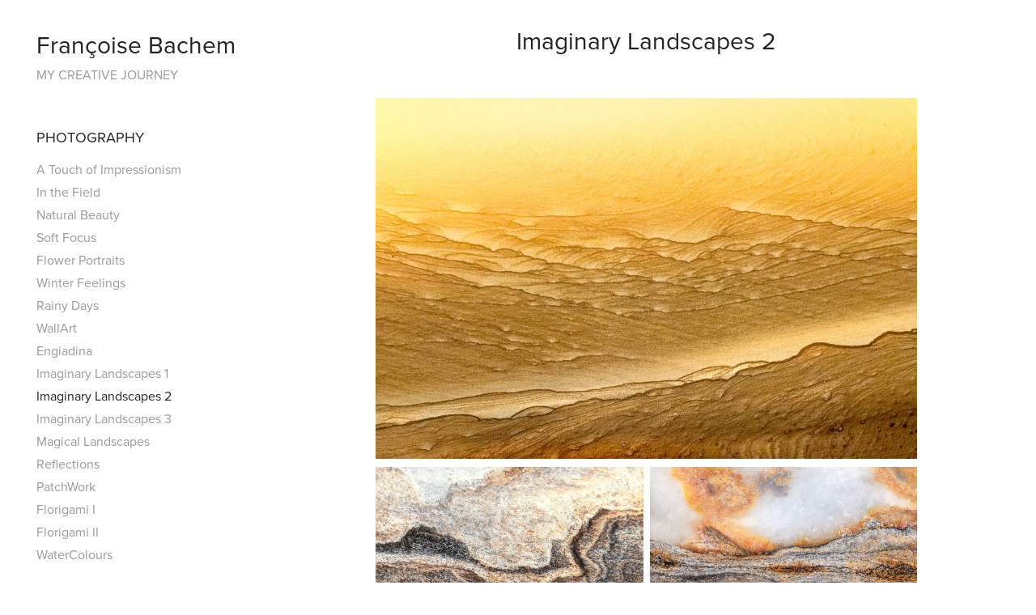

--- FILE ---
content_type: text/html; charset=utf-8
request_url: https://francoisebachem.ch/imaginary-landscapes-2
body_size: 7954
content:
<!DOCTYPE HTML>
<html lang="en-US">
<head>
  <meta charset="UTF-8" />
  <meta name="viewport" content="width=device-width, initial-scale=1" />
      <meta name="twitter:card"  content="summary_large_image" />
      <meta name="twitter:site"  content="@AdobePortfolio" />
      <meta  property="og:title" content="Françoise Bachem - Imaginary Landscapes 2" />
      <meta  property="og:image" content="https://cdn.myportfolio.com/d058526b8351ecac229daf3c0edb2137/23d29647-28ce-4816-8d98-b94927f57069_car_1x1.jpg?h=ed53aadb3e50fde43f3bb82da986f900" />
        <link rel="icon" href="https://cdn.myportfolio.com/d058526b8351ecac229daf3c0edb2137/a155f1a2-dcde-45d2-a25b-cfd815c29481_carw_1x1x32.jpg?h=bd25c30be5f66cd3688c4b82d71b4775" />
        <link rel="apple-touch-icon" href="https://cdn.myportfolio.com/d058526b8351ecac229daf3c0edb2137/eb3e77c4-e205-42e1-8e3a-6ca92a02e3b0_carw_1x1x180.jpg?h=69b1a2596f6d0478f6f69b8a13d2df42" />
      <link rel="stylesheet" href="/dist/css/main.css" type="text/css" />
      <link rel="stylesheet" href="https://cdn.myportfolio.com/d058526b8351ecac229daf3c0edb2137/e27a861f51c0dbf2fe4dbe401325204e1766944525.css?h=cdf5b72bdf5e71a1e83ecc35e7963962" type="text/css" />
    <link rel="canonical" href="https://francoisebachem.ch/imaginary-landscapes-2" />
      <title>Françoise Bachem - Imaginary Landscapes 2</title>
    <script type="text/javascript" src="//use.typekit.net/ik/Khjh9JCNV5IJZaLRdr_EsK0jd8gfyK1zNtwHm55S5cIfec9JGLGmIKvDFQqawQFLZAjh5QMUZcbkZR9hwewhFR93wRMXjRyKZAjXF2JtF2MXw2SXFAJkwyGMJ6shjaFlH6qJtKGbMg62JMI7fbKzMsMMeMb6MPG4fJCgIMMjgkMgqMY1TpYfg6.js?cb=35f77bfb8b50944859ea3d3804e7194e7a3173fb" async onload="
    try {
      window.Typekit.load();
    } catch (e) {
      console.warn('Typekit not loaded.');
    }
    "></script>
</head>
  <body class="transition-enabled">  <div class='page-background-video page-background-video-with-panel'>
  </div>
  <div class="js-responsive-nav">
    <div class="responsive-nav">
      <div class="close-responsive-click-area js-close-responsive-nav">
        <div class="close-responsive-button"></div>
      </div>
          <nav data-hover-hint="nav">
      <div class="page-title">
        <a href="/a-photographic-journey" >My creative Journey</a>
      </div>
              <ul class="group">
                  <li class="gallery-title"><a href="/projects"  >Photography</a></li>
            <li class="project-title"><a href="/creative-blurs"  >A Touch of Impressionism</a></li>
            <li class="project-title"><a href="/impressionist-photography"  >In the Field</a></li>
            <li class="project-title"><a href="/natural-beauty"  >Natural Beauty</a></li>
            <li class="project-title"><a href="/soft-focus"  >Soft Focus</a></li>
            <li class="project-title"><a href="/flower-portraits"  >Flower Portraits</a></li>
            <li class="project-title"><a href="/winterreise"  >Winter Feelings</a></li>
            <li class="project-title"><a href="/winterreise-ii"  >Rainy Days</a></li>
            <li class="project-title"><a href="/wallart"  >WallArt</a></li>
            <li class="project-title"><a href="/engiadina"  >Engiadina</a></li>
            <li class="project-title"><a href="/landscapes"  >Imaginary Landscapes 1</a></li>
            <li class="project-title"><a href="/imaginary-landscapes-2" class="active" >Imaginary Landscapes 2</a></li>
            <li class="project-title"><a href="/imaginary-landscapes-3"  >Imaginary Landscapes 3</a></li>
            <li class="project-title"><a href="/landscapes-ii"  >Magical Landscapes</a></li>
            <li class="project-title"><a href="/reflections"  >Reflections</a></li>
            <li class="project-title"><a href="/patchwork"  >PatchWork</a></li>
            <li class="project-title"><a href="/digital-origami-flowers"  >Florigami I</a></li>
            <li class="project-title"><a href="/digital-origami-flowers-ii"  >Florigami II</a></li>
            <li class="project-title"><a href="/watercolours"  >WaterColours</a></li>
              </ul>
      <div class="page-title">
        <a href="/contact-3" >Contact</a>
      </div>
      <div class="page-title">
        <a href="/bio" >About</a>
      </div>
          </nav>
    </div>
  </div>
  <div class="site-wrap cfix js-site-wrap">
    <div class="site-container">
      <div class="site-content e2e-site-content">
        <div class="sidebar-content">
          <header class="site-header">
              <div class="logo-wrap" data-hover-hint="logo">
                    <div class="logo e2e-site-logo-text logo-text  ">
    <a href="/projects" class="preserve-whitespace">Françoise Bachem</a>

</div>
              </div>
  <div class="hamburger-click-area js-hamburger">
    <div class="hamburger">
      <i></i>
      <i></i>
      <i></i>
    </div>
  </div>
          </header>
              <nav data-hover-hint="nav">
      <div class="page-title">
        <a href="/a-photographic-journey" >My creative Journey</a>
      </div>
              <ul class="group">
                  <li class="gallery-title"><a href="/projects"  >Photography</a></li>
            <li class="project-title"><a href="/creative-blurs"  >A Touch of Impressionism</a></li>
            <li class="project-title"><a href="/impressionist-photography"  >In the Field</a></li>
            <li class="project-title"><a href="/natural-beauty"  >Natural Beauty</a></li>
            <li class="project-title"><a href="/soft-focus"  >Soft Focus</a></li>
            <li class="project-title"><a href="/flower-portraits"  >Flower Portraits</a></li>
            <li class="project-title"><a href="/winterreise"  >Winter Feelings</a></li>
            <li class="project-title"><a href="/winterreise-ii"  >Rainy Days</a></li>
            <li class="project-title"><a href="/wallart"  >WallArt</a></li>
            <li class="project-title"><a href="/engiadina"  >Engiadina</a></li>
            <li class="project-title"><a href="/landscapes"  >Imaginary Landscapes 1</a></li>
            <li class="project-title"><a href="/imaginary-landscapes-2" class="active" >Imaginary Landscapes 2</a></li>
            <li class="project-title"><a href="/imaginary-landscapes-3"  >Imaginary Landscapes 3</a></li>
            <li class="project-title"><a href="/landscapes-ii"  >Magical Landscapes</a></li>
            <li class="project-title"><a href="/reflections"  >Reflections</a></li>
            <li class="project-title"><a href="/patchwork"  >PatchWork</a></li>
            <li class="project-title"><a href="/digital-origami-flowers"  >Florigami I</a></li>
            <li class="project-title"><a href="/digital-origami-flowers-ii"  >Florigami II</a></li>
            <li class="project-title"><a href="/watercolours"  >WaterColours</a></li>
              </ul>
      <div class="page-title">
        <a href="/contact-3" >Contact</a>
      </div>
      <div class="page-title">
        <a href="/bio" >About</a>
      </div>
              </nav>
        </div>
        <main>
  <div class="page-container" data-context="page.page.container" data-hover-hint="pageContainer">
    <section class="page standard-modules">
        <header class="page-header content" data-context="pages" data-identity="id:p6310e5d012db8286e05054877bc16d96a6008af205ef09c424f6e">
            <h1 class="title preserve-whitespace">Imaginary Landscapes 2</h1>
            <p class="description"></p>
        </header>
      <div class="page-content js-page-content" data-context="pages" data-identity="id:p6310e5d012db8286e05054877bc16d96a6008af205ef09c424f6e">
        <div id="project-canvas" class="js-project-modules modules content">
          <div id="project-modules">
              
              <div class="project-module module image project-module-image js-js-project-module"  style="padding-top: px;
padding-bottom: 10px;
">

  

  
     <div class="js-lightbox" data-src="https://cdn.myportfolio.com/d058526b8351ecac229daf3c0edb2137/8516faa6-abfb-474c-bdbd-789cdb7850ba.jpg?h=556982ff07fe32e5e28373c54d5dafca">
           <img
             class="js-lazy e2e-site-project-module-image"
             src="[data-uri]"
             data-src="https://cdn.myportfolio.com/d058526b8351ecac229daf3c0edb2137/8516faa6-abfb-474c-bdbd-789cdb7850ba_rw_1920.jpg?h=bd6a58d839d5ad9ace352da8992716be"
             data-srcset="https://cdn.myportfolio.com/d058526b8351ecac229daf3c0edb2137/8516faa6-abfb-474c-bdbd-789cdb7850ba_rw_600.jpg?h=3f01fbcf223a12525deb9820bb72f9e1 600w,https://cdn.myportfolio.com/d058526b8351ecac229daf3c0edb2137/8516faa6-abfb-474c-bdbd-789cdb7850ba_rw_1200.jpg?h=ff58b53e90c6eefb44f0a1b037476e97 1200w,https://cdn.myportfolio.com/d058526b8351ecac229daf3c0edb2137/8516faa6-abfb-474c-bdbd-789cdb7850ba_rw_1920.jpg?h=bd6a58d839d5ad9ace352da8992716be 1920w,"
             data-sizes="(max-width: 1920px) 100vw, 1920px"
             width="1920"
             height="0"
             style="padding-bottom: 66.67%; background: rgba(0, 0, 0, 0.03)"
             
           >
     </div>
  

</div>

              
              
              
              
              
              
              
              
              
              
              
              
              
              
              
              <div class="project-module module media_collection project-module-media_collection" data-id="m63111017ce3076f19a0dd4179cd1c0d5d02f6bb90c9a4bafd1310"  style="padding-top: px;
padding-bottom: px;
">
  <div class="grid--main js-grid-main" data-grid-max-images="  2
">
    <div class="grid__item-container js-grid-item-container" data-flex-grow="391.69869331284" style="width:391.69869331284px; flex-grow:391.69869331284;" data-width="1920" data-height="1274">
      <script type="text/html" class="js-lightbox-slide-content">
        <div class="grid__image-wrapper">
          <img src="https://cdn.myportfolio.com/d058526b8351ecac229daf3c0edb2137/952188bc-b55a-47af-bf36-ecb8ba911d93_rw_1920.jpg?h=98b79cbdfee761888368a31312f45df5" srcset="https://cdn.myportfolio.com/d058526b8351ecac229daf3c0edb2137/952188bc-b55a-47af-bf36-ecb8ba911d93_rw_600.jpg?h=f52e147d1363e1b3976ff50c23b5f5ea 600w,https://cdn.myportfolio.com/d058526b8351ecac229daf3c0edb2137/952188bc-b55a-47af-bf36-ecb8ba911d93_rw_1200.jpg?h=ffcb8ea7db340cd70da9e90172e6cd46 1200w,https://cdn.myportfolio.com/d058526b8351ecac229daf3c0edb2137/952188bc-b55a-47af-bf36-ecb8ba911d93_rw_1920.jpg?h=98b79cbdfee761888368a31312f45df5 1920w,"  sizes="(max-width: 1920px) 100vw, 1920px">
        <div>
      </script>
      <img
        class="grid__item-image js-grid__item-image grid__item-image-lazy js-lazy"
        src="[data-uri]"
        
        data-src="https://cdn.myportfolio.com/d058526b8351ecac229daf3c0edb2137/952188bc-b55a-47af-bf36-ecb8ba911d93_rw_1920.jpg?h=98b79cbdfee761888368a31312f45df5"
        data-srcset="https://cdn.myportfolio.com/d058526b8351ecac229daf3c0edb2137/952188bc-b55a-47af-bf36-ecb8ba911d93_rw_600.jpg?h=f52e147d1363e1b3976ff50c23b5f5ea 600w,https://cdn.myportfolio.com/d058526b8351ecac229daf3c0edb2137/952188bc-b55a-47af-bf36-ecb8ba911d93_rw_1200.jpg?h=ffcb8ea7db340cd70da9e90172e6cd46 1200w,https://cdn.myportfolio.com/d058526b8351ecac229daf3c0edb2137/952188bc-b55a-47af-bf36-ecb8ba911d93_rw_1920.jpg?h=98b79cbdfee761888368a31312f45df5 1920w,"
      >
      <span class="grid__item-filler" style="padding-bottom:66.377551020408%;"></span>
    </div>
    <div class="grid__item-container js-grid-item-container" data-flex-grow="389.90053557766" style="width:389.90053557766px; flex-grow:389.90053557766;" data-width="1920" data-height="1280">
      <script type="text/html" class="js-lightbox-slide-content">
        <div class="grid__image-wrapper">
          <img src="https://cdn.myportfolio.com/d058526b8351ecac229daf3c0edb2137/d0f37106-e682-4665-8cf2-c7ef67708964_rw_1920.jpg?h=1d5f60764d6c056cdca1b1ebbff4d426" srcset="https://cdn.myportfolio.com/d058526b8351ecac229daf3c0edb2137/d0f37106-e682-4665-8cf2-c7ef67708964_rw_600.jpg?h=5eb64e55ec5635ec870bf9f00d777520 600w,https://cdn.myportfolio.com/d058526b8351ecac229daf3c0edb2137/d0f37106-e682-4665-8cf2-c7ef67708964_rw_1200.jpg?h=43e1008a430ba7bce6e4a852106095dc 1200w,https://cdn.myportfolio.com/d058526b8351ecac229daf3c0edb2137/d0f37106-e682-4665-8cf2-c7ef67708964_rw_1920.jpg?h=1d5f60764d6c056cdca1b1ebbff4d426 1920w,"  sizes="(max-width: 1920px) 100vw, 1920px">
        <div>
      </script>
      <img
        class="grid__item-image js-grid__item-image grid__item-image-lazy js-lazy"
        src="[data-uri]"
        
        data-src="https://cdn.myportfolio.com/d058526b8351ecac229daf3c0edb2137/d0f37106-e682-4665-8cf2-c7ef67708964_rw_1920.jpg?h=1d5f60764d6c056cdca1b1ebbff4d426"
        data-srcset="https://cdn.myportfolio.com/d058526b8351ecac229daf3c0edb2137/d0f37106-e682-4665-8cf2-c7ef67708964_rw_600.jpg?h=5eb64e55ec5635ec870bf9f00d777520 600w,https://cdn.myportfolio.com/d058526b8351ecac229daf3c0edb2137/d0f37106-e682-4665-8cf2-c7ef67708964_rw_1200.jpg?h=43e1008a430ba7bce6e4a852106095dc 1200w,https://cdn.myportfolio.com/d058526b8351ecac229daf3c0edb2137/d0f37106-e682-4665-8cf2-c7ef67708964_rw_1920.jpg?h=1d5f60764d6c056cdca1b1ebbff4d426 1920w,"
      >
      <span class="grid__item-filler" style="padding-bottom:66.683673469388%;"></span>
    </div>
    <div class="grid__item-container js-grid-item-container" data-flex-grow="391.09746738296" style="width:391.09746738296px; flex-grow:391.09746738296;" data-width="1920" data-height="1276">
      <script type="text/html" class="js-lightbox-slide-content">
        <div class="grid__image-wrapper">
          <img src="https://cdn.myportfolio.com/d058526b8351ecac229daf3c0edb2137/e4c13d02-5629-4c21-8d23-456dab56b821_rw_1920.jpg?h=f47bf807d8541e683b045ced021c7015" srcset="https://cdn.myportfolio.com/d058526b8351ecac229daf3c0edb2137/e4c13d02-5629-4c21-8d23-456dab56b821_rw_600.jpg?h=c9f087831c1c0682b54565dc5add62f8 600w,https://cdn.myportfolio.com/d058526b8351ecac229daf3c0edb2137/e4c13d02-5629-4c21-8d23-456dab56b821_rw_1200.jpg?h=79aa72a2be76b9d5ca88598a3eb1c931 1200w,https://cdn.myportfolio.com/d058526b8351ecac229daf3c0edb2137/e4c13d02-5629-4c21-8d23-456dab56b821_rw_1920.jpg?h=f47bf807d8541e683b045ced021c7015 1920w,"  sizes="(max-width: 1920px) 100vw, 1920px">
        <div>
      </script>
      <img
        class="grid__item-image js-grid__item-image grid__item-image-lazy js-lazy"
        src="[data-uri]"
        
        data-src="https://cdn.myportfolio.com/d058526b8351ecac229daf3c0edb2137/e4c13d02-5629-4c21-8d23-456dab56b821_rw_1920.jpg?h=f47bf807d8541e683b045ced021c7015"
        data-srcset="https://cdn.myportfolio.com/d058526b8351ecac229daf3c0edb2137/e4c13d02-5629-4c21-8d23-456dab56b821_rw_600.jpg?h=c9f087831c1c0682b54565dc5add62f8 600w,https://cdn.myportfolio.com/d058526b8351ecac229daf3c0edb2137/e4c13d02-5629-4c21-8d23-456dab56b821_rw_1200.jpg?h=79aa72a2be76b9d5ca88598a3eb1c931 1200w,https://cdn.myportfolio.com/d058526b8351ecac229daf3c0edb2137/e4c13d02-5629-4c21-8d23-456dab56b821_rw_1920.jpg?h=f47bf807d8541e683b045ced021c7015 1920w,"
      >
      <span class="grid__item-filler" style="padding-bottom:66.479591836735%;"></span>
    </div>
    <div class="grid__item-container js-grid-item-container" data-flex-grow="389.90053557766" style="width:389.90053557766px; flex-grow:389.90053557766;" data-width="1920" data-height="1280">
      <script type="text/html" class="js-lightbox-slide-content">
        <div class="grid__image-wrapper">
          <img src="https://cdn.myportfolio.com/d058526b8351ecac229daf3c0edb2137/ddb4a000-7b0c-48f8-8de2-9f854d69f2cb_rw_1920.jpg?h=3a2bbb3fc343333ce8be9e2386f5a829" srcset="https://cdn.myportfolio.com/d058526b8351ecac229daf3c0edb2137/ddb4a000-7b0c-48f8-8de2-9f854d69f2cb_rw_600.jpg?h=65153ecb5c9a802f915a7a2a108fa142 600w,https://cdn.myportfolio.com/d058526b8351ecac229daf3c0edb2137/ddb4a000-7b0c-48f8-8de2-9f854d69f2cb_rw_1200.jpg?h=843e2b146036353ef2b2ef1f320536c6 1200w,https://cdn.myportfolio.com/d058526b8351ecac229daf3c0edb2137/ddb4a000-7b0c-48f8-8de2-9f854d69f2cb_rw_1920.jpg?h=3a2bbb3fc343333ce8be9e2386f5a829 1920w,"  sizes="(max-width: 1920px) 100vw, 1920px">
        <div>
      </script>
      <img
        class="grid__item-image js-grid__item-image grid__item-image-lazy js-lazy"
        src="[data-uri]"
        
        data-src="https://cdn.myportfolio.com/d058526b8351ecac229daf3c0edb2137/ddb4a000-7b0c-48f8-8de2-9f854d69f2cb_rw_1920.jpg?h=3a2bbb3fc343333ce8be9e2386f5a829"
        data-srcset="https://cdn.myportfolio.com/d058526b8351ecac229daf3c0edb2137/ddb4a000-7b0c-48f8-8de2-9f854d69f2cb_rw_600.jpg?h=65153ecb5c9a802f915a7a2a108fa142 600w,https://cdn.myportfolio.com/d058526b8351ecac229daf3c0edb2137/ddb4a000-7b0c-48f8-8de2-9f854d69f2cb_rw_1200.jpg?h=843e2b146036353ef2b2ef1f320536c6 1200w,https://cdn.myportfolio.com/d058526b8351ecac229daf3c0edb2137/ddb4a000-7b0c-48f8-8de2-9f854d69f2cb_rw_1920.jpg?h=3a2bbb3fc343333ce8be9e2386f5a829 1920w,"
      >
      <span class="grid__item-filler" style="padding-bottom:66.683673469388%;"></span>
    </div>
    <div class="grid__item-container js-grid-item-container" data-flex-grow="389.90053557766" style="width:389.90053557766px; flex-grow:389.90053557766;" data-width="1920" data-height="1280">
      <script type="text/html" class="js-lightbox-slide-content">
        <div class="grid__image-wrapper">
          <img src="https://cdn.myportfolio.com/d058526b8351ecac229daf3c0edb2137/f50b94a0-6784-4373-b248-1a1fa6d94b20_rw_1920.jpg?h=c2e9beeaf277844347bfadb71c235fcf" srcset="https://cdn.myportfolio.com/d058526b8351ecac229daf3c0edb2137/f50b94a0-6784-4373-b248-1a1fa6d94b20_rw_600.jpg?h=b995d35c5948e7492acff8a41bf5ece2 600w,https://cdn.myportfolio.com/d058526b8351ecac229daf3c0edb2137/f50b94a0-6784-4373-b248-1a1fa6d94b20_rw_1200.jpg?h=ca396294bc68358471e0d39e4cf7e757 1200w,https://cdn.myportfolio.com/d058526b8351ecac229daf3c0edb2137/f50b94a0-6784-4373-b248-1a1fa6d94b20_rw_1920.jpg?h=c2e9beeaf277844347bfadb71c235fcf 1920w,"  sizes="(max-width: 1920px) 100vw, 1920px">
        <div>
      </script>
      <img
        class="grid__item-image js-grid__item-image grid__item-image-lazy js-lazy"
        src="[data-uri]"
        
        data-src="https://cdn.myportfolio.com/d058526b8351ecac229daf3c0edb2137/f50b94a0-6784-4373-b248-1a1fa6d94b20_rw_1920.jpg?h=c2e9beeaf277844347bfadb71c235fcf"
        data-srcset="https://cdn.myportfolio.com/d058526b8351ecac229daf3c0edb2137/f50b94a0-6784-4373-b248-1a1fa6d94b20_rw_600.jpg?h=b995d35c5948e7492acff8a41bf5ece2 600w,https://cdn.myportfolio.com/d058526b8351ecac229daf3c0edb2137/f50b94a0-6784-4373-b248-1a1fa6d94b20_rw_1200.jpg?h=ca396294bc68358471e0d39e4cf7e757 1200w,https://cdn.myportfolio.com/d058526b8351ecac229daf3c0edb2137/f50b94a0-6784-4373-b248-1a1fa6d94b20_rw_1920.jpg?h=c2e9beeaf277844347bfadb71c235fcf 1920w,"
      >
      <span class="grid__item-filler" style="padding-bottom:66.683673469388%;"></span>
    </div>
    <div class="grid__item-container js-grid-item-container" data-flex-grow="389.90053557766" style="width:389.90053557766px; flex-grow:389.90053557766;" data-width="1920" data-height="1280">
      <script type="text/html" class="js-lightbox-slide-content">
        <div class="grid__image-wrapper">
          <img src="https://cdn.myportfolio.com/d058526b8351ecac229daf3c0edb2137/18e168f6-9732-4f23-af40-3bb7f6240763_rw_1920.jpg?h=7636236f5d677b6bb3c05bb2aaa950ba" srcset="https://cdn.myportfolio.com/d058526b8351ecac229daf3c0edb2137/18e168f6-9732-4f23-af40-3bb7f6240763_rw_600.jpg?h=e37f649dc02ae3a86c36e40458b71c34 600w,https://cdn.myportfolio.com/d058526b8351ecac229daf3c0edb2137/18e168f6-9732-4f23-af40-3bb7f6240763_rw_1200.jpg?h=664544672de0ec0c14b7ea69dcf75fed 1200w,https://cdn.myportfolio.com/d058526b8351ecac229daf3c0edb2137/18e168f6-9732-4f23-af40-3bb7f6240763_rw_1920.jpg?h=7636236f5d677b6bb3c05bb2aaa950ba 1920w,"  sizes="(max-width: 1920px) 100vw, 1920px">
        <div>
      </script>
      <img
        class="grid__item-image js-grid__item-image grid__item-image-lazy js-lazy"
        src="[data-uri]"
        
        data-src="https://cdn.myportfolio.com/d058526b8351ecac229daf3c0edb2137/18e168f6-9732-4f23-af40-3bb7f6240763_rw_1920.jpg?h=7636236f5d677b6bb3c05bb2aaa950ba"
        data-srcset="https://cdn.myportfolio.com/d058526b8351ecac229daf3c0edb2137/18e168f6-9732-4f23-af40-3bb7f6240763_rw_600.jpg?h=e37f649dc02ae3a86c36e40458b71c34 600w,https://cdn.myportfolio.com/d058526b8351ecac229daf3c0edb2137/18e168f6-9732-4f23-af40-3bb7f6240763_rw_1200.jpg?h=664544672de0ec0c14b7ea69dcf75fed 1200w,https://cdn.myportfolio.com/d058526b8351ecac229daf3c0edb2137/18e168f6-9732-4f23-af40-3bb7f6240763_rw_1920.jpg?h=7636236f5d677b6bb3c05bb2aaa950ba 1920w,"
      >
      <span class="grid__item-filler" style="padding-bottom:66.683673469388%;"></span>
    </div>
    <div class="grid__item-container js-grid-item-container" data-flex-grow="390" style="width:390px; flex-grow:390;" data-width="1920" data-height="1280">
      <script type="text/html" class="js-lightbox-slide-content">
        <div class="grid__image-wrapper">
          <img src="https://cdn.myportfolio.com/d058526b8351ecac229daf3c0edb2137/dbea7408-10b6-4588-b009-808e904b79c1_rw_1920.jpg?h=33ee524e1c9712059eedef170d3d5b42" srcset="https://cdn.myportfolio.com/d058526b8351ecac229daf3c0edb2137/dbea7408-10b6-4588-b009-808e904b79c1_rw_600.jpg?h=06c52f2014b6fd71c82c32d69e00df39 600w,https://cdn.myportfolio.com/d058526b8351ecac229daf3c0edb2137/dbea7408-10b6-4588-b009-808e904b79c1_rw_1200.jpg?h=cfc77f5d09edfb476d74dc6fb482af80 1200w,https://cdn.myportfolio.com/d058526b8351ecac229daf3c0edb2137/dbea7408-10b6-4588-b009-808e904b79c1_rw_1920.jpg?h=33ee524e1c9712059eedef170d3d5b42 1920w,"  sizes="(max-width: 1920px) 100vw, 1920px">
        <div>
      </script>
      <img
        class="grid__item-image js-grid__item-image grid__item-image-lazy js-lazy"
        src="[data-uri]"
        
        data-src="https://cdn.myportfolio.com/d058526b8351ecac229daf3c0edb2137/dbea7408-10b6-4588-b009-808e904b79c1_rw_1920.jpg?h=33ee524e1c9712059eedef170d3d5b42"
        data-srcset="https://cdn.myportfolio.com/d058526b8351ecac229daf3c0edb2137/dbea7408-10b6-4588-b009-808e904b79c1_rw_600.jpg?h=06c52f2014b6fd71c82c32d69e00df39 600w,https://cdn.myportfolio.com/d058526b8351ecac229daf3c0edb2137/dbea7408-10b6-4588-b009-808e904b79c1_rw_1200.jpg?h=cfc77f5d09edfb476d74dc6fb482af80 1200w,https://cdn.myportfolio.com/d058526b8351ecac229daf3c0edb2137/dbea7408-10b6-4588-b009-808e904b79c1_rw_1920.jpg?h=33ee524e1c9712059eedef170d3d5b42 1920w,"
      >
      <span class="grid__item-filler" style="padding-bottom:66.666666666667%;"></span>
    </div>
    <div class="grid__item-container js-grid-item-container" data-flex-grow="389.90053557766" style="width:389.90053557766px; flex-grow:389.90053557766;" data-width="1920" data-height="1280">
      <script type="text/html" class="js-lightbox-slide-content">
        <div class="grid__image-wrapper">
          <img src="https://cdn.myportfolio.com/d058526b8351ecac229daf3c0edb2137/0d14bf6b-8369-40ad-b15b-87bb3220c589_rw_1920.jpg?h=016221aafbd083fb447541fdb7cc7171" srcset="https://cdn.myportfolio.com/d058526b8351ecac229daf3c0edb2137/0d14bf6b-8369-40ad-b15b-87bb3220c589_rw_600.jpg?h=25059071a956ddc965292b677eb1fdde 600w,https://cdn.myportfolio.com/d058526b8351ecac229daf3c0edb2137/0d14bf6b-8369-40ad-b15b-87bb3220c589_rw_1200.jpg?h=1116398e1dab71863f8bd0f1c33a1856 1200w,https://cdn.myportfolio.com/d058526b8351ecac229daf3c0edb2137/0d14bf6b-8369-40ad-b15b-87bb3220c589_rw_1920.jpg?h=016221aafbd083fb447541fdb7cc7171 1920w,"  sizes="(max-width: 1920px) 100vw, 1920px">
        <div>
      </script>
      <img
        class="grid__item-image js-grid__item-image grid__item-image-lazy js-lazy"
        src="[data-uri]"
        
        data-src="https://cdn.myportfolio.com/d058526b8351ecac229daf3c0edb2137/0d14bf6b-8369-40ad-b15b-87bb3220c589_rw_1920.jpg?h=016221aafbd083fb447541fdb7cc7171"
        data-srcset="https://cdn.myportfolio.com/d058526b8351ecac229daf3c0edb2137/0d14bf6b-8369-40ad-b15b-87bb3220c589_rw_600.jpg?h=25059071a956ddc965292b677eb1fdde 600w,https://cdn.myportfolio.com/d058526b8351ecac229daf3c0edb2137/0d14bf6b-8369-40ad-b15b-87bb3220c589_rw_1200.jpg?h=1116398e1dab71863f8bd0f1c33a1856 1200w,https://cdn.myportfolio.com/d058526b8351ecac229daf3c0edb2137/0d14bf6b-8369-40ad-b15b-87bb3220c589_rw_1920.jpg?h=016221aafbd083fb447541fdb7cc7171 1920w,"
      >
      <span class="grid__item-filler" style="padding-bottom:66.683673469388%;"></span>
    </div>
    <div class="grid__item-container js-grid-item-container" data-flex-grow="389.90053557766" style="width:389.90053557766px; flex-grow:389.90053557766;" data-width="1920" data-height="1280">
      <script type="text/html" class="js-lightbox-slide-content">
        <div class="grid__image-wrapper">
          <img src="https://cdn.myportfolio.com/d058526b8351ecac229daf3c0edb2137/c1de5ade-0547-4d20-9cd7-4159e1f54390_rw_1920.jpg?h=4407f41b9304c329efd3d97a393eea32" srcset="https://cdn.myportfolio.com/d058526b8351ecac229daf3c0edb2137/c1de5ade-0547-4d20-9cd7-4159e1f54390_rw_600.jpg?h=627b7f6edc3f1f0d8e26bdb981c2a988 600w,https://cdn.myportfolio.com/d058526b8351ecac229daf3c0edb2137/c1de5ade-0547-4d20-9cd7-4159e1f54390_rw_1200.jpg?h=b7af35572ee10424b6dacca7d51a2ca1 1200w,https://cdn.myportfolio.com/d058526b8351ecac229daf3c0edb2137/c1de5ade-0547-4d20-9cd7-4159e1f54390_rw_1920.jpg?h=4407f41b9304c329efd3d97a393eea32 1920w,"  sizes="(max-width: 1920px) 100vw, 1920px">
        <div>
      </script>
      <img
        class="grid__item-image js-grid__item-image grid__item-image-lazy js-lazy"
        src="[data-uri]"
        
        data-src="https://cdn.myportfolio.com/d058526b8351ecac229daf3c0edb2137/c1de5ade-0547-4d20-9cd7-4159e1f54390_rw_1920.jpg?h=4407f41b9304c329efd3d97a393eea32"
        data-srcset="https://cdn.myportfolio.com/d058526b8351ecac229daf3c0edb2137/c1de5ade-0547-4d20-9cd7-4159e1f54390_rw_600.jpg?h=627b7f6edc3f1f0d8e26bdb981c2a988 600w,https://cdn.myportfolio.com/d058526b8351ecac229daf3c0edb2137/c1de5ade-0547-4d20-9cd7-4159e1f54390_rw_1200.jpg?h=b7af35572ee10424b6dacca7d51a2ca1 1200w,https://cdn.myportfolio.com/d058526b8351ecac229daf3c0edb2137/c1de5ade-0547-4d20-9cd7-4159e1f54390_rw_1920.jpg?h=4407f41b9304c329efd3d97a393eea32 1920w,"
      >
      <span class="grid__item-filler" style="padding-bottom:66.683673469388%;"></span>
    </div>
    <div class="grid__item-container js-grid-item-container" data-flex-grow="389.90053557766" style="width:389.90053557766px; flex-grow:389.90053557766;" data-width="1920" data-height="1280">
      <script type="text/html" class="js-lightbox-slide-content">
        <div class="grid__image-wrapper">
          <img src="https://cdn.myportfolio.com/d058526b8351ecac229daf3c0edb2137/ba1cfdc8-4669-4449-9280-94a47d927d3f_rw_1920.jpg?h=9d79a8c74b9bace5c0f942cbe6bd9a39" srcset="https://cdn.myportfolio.com/d058526b8351ecac229daf3c0edb2137/ba1cfdc8-4669-4449-9280-94a47d927d3f_rw_600.jpg?h=c3db9edf81bff8aece564111b2bb6c40 600w,https://cdn.myportfolio.com/d058526b8351ecac229daf3c0edb2137/ba1cfdc8-4669-4449-9280-94a47d927d3f_rw_1200.jpg?h=454db2f346bf222fbbc857b2e488f5bc 1200w,https://cdn.myportfolio.com/d058526b8351ecac229daf3c0edb2137/ba1cfdc8-4669-4449-9280-94a47d927d3f_rw_1920.jpg?h=9d79a8c74b9bace5c0f942cbe6bd9a39 1920w,"  sizes="(max-width: 1920px) 100vw, 1920px">
        <div>
      </script>
      <img
        class="grid__item-image js-grid__item-image grid__item-image-lazy js-lazy"
        src="[data-uri]"
        
        data-src="https://cdn.myportfolio.com/d058526b8351ecac229daf3c0edb2137/ba1cfdc8-4669-4449-9280-94a47d927d3f_rw_1920.jpg?h=9d79a8c74b9bace5c0f942cbe6bd9a39"
        data-srcset="https://cdn.myportfolio.com/d058526b8351ecac229daf3c0edb2137/ba1cfdc8-4669-4449-9280-94a47d927d3f_rw_600.jpg?h=c3db9edf81bff8aece564111b2bb6c40 600w,https://cdn.myportfolio.com/d058526b8351ecac229daf3c0edb2137/ba1cfdc8-4669-4449-9280-94a47d927d3f_rw_1200.jpg?h=454db2f346bf222fbbc857b2e488f5bc 1200w,https://cdn.myportfolio.com/d058526b8351ecac229daf3c0edb2137/ba1cfdc8-4669-4449-9280-94a47d927d3f_rw_1920.jpg?h=9d79a8c74b9bace5c0f942cbe6bd9a39 1920w,"
      >
      <span class="grid__item-filler" style="padding-bottom:66.683673469388%;"></span>
    </div>
    <div class="grid__item-container js-grid-item-container" data-flex-grow="389.90053557766" style="width:389.90053557766px; flex-grow:389.90053557766;" data-width="1920" data-height="1280">
      <script type="text/html" class="js-lightbox-slide-content">
        <div class="grid__image-wrapper">
          <img src="https://cdn.myportfolio.com/d058526b8351ecac229daf3c0edb2137/8759803f-be99-4550-8d46-e4c963067fc7_rw_1920.jpg?h=0efb62c95bc747b240522a2a41a0dfbd" srcset="https://cdn.myportfolio.com/d058526b8351ecac229daf3c0edb2137/8759803f-be99-4550-8d46-e4c963067fc7_rw_600.jpg?h=29ad74c10cd7b67de9ac5df2134fec43 600w,https://cdn.myportfolio.com/d058526b8351ecac229daf3c0edb2137/8759803f-be99-4550-8d46-e4c963067fc7_rw_1200.jpg?h=632071f9dd65f66e0090204ad4c72676 1200w,https://cdn.myportfolio.com/d058526b8351ecac229daf3c0edb2137/8759803f-be99-4550-8d46-e4c963067fc7_rw_1920.jpg?h=0efb62c95bc747b240522a2a41a0dfbd 1920w,"  sizes="(max-width: 1920px) 100vw, 1920px">
        <div>
      </script>
      <img
        class="grid__item-image js-grid__item-image grid__item-image-lazy js-lazy"
        src="[data-uri]"
        
        data-src="https://cdn.myportfolio.com/d058526b8351ecac229daf3c0edb2137/8759803f-be99-4550-8d46-e4c963067fc7_rw_1920.jpg?h=0efb62c95bc747b240522a2a41a0dfbd"
        data-srcset="https://cdn.myportfolio.com/d058526b8351ecac229daf3c0edb2137/8759803f-be99-4550-8d46-e4c963067fc7_rw_600.jpg?h=29ad74c10cd7b67de9ac5df2134fec43 600w,https://cdn.myportfolio.com/d058526b8351ecac229daf3c0edb2137/8759803f-be99-4550-8d46-e4c963067fc7_rw_1200.jpg?h=632071f9dd65f66e0090204ad4c72676 1200w,https://cdn.myportfolio.com/d058526b8351ecac229daf3c0edb2137/8759803f-be99-4550-8d46-e4c963067fc7_rw_1920.jpg?h=0efb62c95bc747b240522a2a41a0dfbd 1920w,"
      >
      <span class="grid__item-filler" style="padding-bottom:66.683673469388%;"></span>
    </div>
    <div class="grid__item-container js-grid-item-container" data-flex-grow="389.90053557766" style="width:389.90053557766px; flex-grow:389.90053557766;" data-width="1920" data-height="1280">
      <script type="text/html" class="js-lightbox-slide-content">
        <div class="grid__image-wrapper">
          <img src="https://cdn.myportfolio.com/d058526b8351ecac229daf3c0edb2137/9d09de73-5d75-42d7-8dc4-d0ab406f745c_rw_1920.jpg?h=60161f91cd801958fdebbb48146472a0" srcset="https://cdn.myportfolio.com/d058526b8351ecac229daf3c0edb2137/9d09de73-5d75-42d7-8dc4-d0ab406f745c_rw_600.jpg?h=90a3c70756878d68947d261b33d4d81a 600w,https://cdn.myportfolio.com/d058526b8351ecac229daf3c0edb2137/9d09de73-5d75-42d7-8dc4-d0ab406f745c_rw_1200.jpg?h=57a871e012a6fb03553ead3361cc9bff 1200w,https://cdn.myportfolio.com/d058526b8351ecac229daf3c0edb2137/9d09de73-5d75-42d7-8dc4-d0ab406f745c_rw_1920.jpg?h=60161f91cd801958fdebbb48146472a0 1920w,"  sizes="(max-width: 1920px) 100vw, 1920px">
        <div>
      </script>
      <img
        class="grid__item-image js-grid__item-image grid__item-image-lazy js-lazy"
        src="[data-uri]"
        
        data-src="https://cdn.myportfolio.com/d058526b8351ecac229daf3c0edb2137/9d09de73-5d75-42d7-8dc4-d0ab406f745c_rw_1920.jpg?h=60161f91cd801958fdebbb48146472a0"
        data-srcset="https://cdn.myportfolio.com/d058526b8351ecac229daf3c0edb2137/9d09de73-5d75-42d7-8dc4-d0ab406f745c_rw_600.jpg?h=90a3c70756878d68947d261b33d4d81a 600w,https://cdn.myportfolio.com/d058526b8351ecac229daf3c0edb2137/9d09de73-5d75-42d7-8dc4-d0ab406f745c_rw_1200.jpg?h=57a871e012a6fb03553ead3361cc9bff 1200w,https://cdn.myportfolio.com/d058526b8351ecac229daf3c0edb2137/9d09de73-5d75-42d7-8dc4-d0ab406f745c_rw_1920.jpg?h=60161f91cd801958fdebbb48146472a0 1920w,"
      >
      <span class="grid__item-filler" style="padding-bottom:66.683673469388%;"></span>
    </div>
    <div class="js-grid-spacer"></div>
  </div>
</div>

              
              
          </div>
        </div>
      </div>
    </section>
          <section class="other-projects" data-context="page.page.other_pages" data-hover-hint="otherPages">
            <div class="title-wrapper">
              <div class="title-container">
                  <h3 class="other-projects-title preserve-whitespace">You may also like</h3>
              </div>
            </div>
            <div class="project-covers">
                  <a class="project-cover js-project-cover-touch hold-space" href="/digital-origami-flowers" data-context="pages" data-identity="id:p5e8b24f049c3419caf0d222c18c820c36a580d8c00fc7f8ba96b7">
                      <div class="cover-image-wrap">
                        <div class="cover-image">
                            <div class="cover cover-normal">

            <img
              class="cover__img js-lazy"
              src="https://cdn.myportfolio.com/d058526b8351ecac229daf3c0edb2137/6316d0c7-a30f-4ff1-bb80-26d5989e6fa3_rwc_0x0x1650x1650x32.jpg?h=50eefef244a424451264ca0268b9de70"
              data-src="https://cdn.myportfolio.com/d058526b8351ecac229daf3c0edb2137/6316d0c7-a30f-4ff1-bb80-26d5989e6fa3_rwc_0x0x1650x1650x1650.jpg?h=be56abdd8a5d0175c6fc743081e8cc5a"
              data-srcset="https://cdn.myportfolio.com/d058526b8351ecac229daf3c0edb2137/6316d0c7-a30f-4ff1-bb80-26d5989e6fa3_rwc_0x0x1650x1650x640.jpg?h=6b46478c8a7a44b529eb07b304d204ea 640w, https://cdn.myportfolio.com/d058526b8351ecac229daf3c0edb2137/6316d0c7-a30f-4ff1-bb80-26d5989e6fa3_rwc_0x0x1650x1650x1280.jpg?h=824adc62f433d618e57606c8a6e53be8 1280w, https://cdn.myportfolio.com/d058526b8351ecac229daf3c0edb2137/6316d0c7-a30f-4ff1-bb80-26d5989e6fa3_rwc_0x0x1650x1650x1366.jpg?h=ffb08f791c40f45e589a82f7b8fe37f2 1366w, https://cdn.myportfolio.com/d058526b8351ecac229daf3c0edb2137/6316d0c7-a30f-4ff1-bb80-26d5989e6fa3_rwc_0x0x1650x1650x1650.jpg?h=be56abdd8a5d0175c6fc743081e8cc5a 1920w, https://cdn.myportfolio.com/d058526b8351ecac229daf3c0edb2137/6316d0c7-a30f-4ff1-bb80-26d5989e6fa3_rwc_0x0x1650x1650x1650.jpg?h=be56abdd8a5d0175c6fc743081e8cc5a 2560w, https://cdn.myportfolio.com/d058526b8351ecac229daf3c0edb2137/6316d0c7-a30f-4ff1-bb80-26d5989e6fa3_rwc_0x0x1650x1650x1650.jpg?h=be56abdd8a5d0175c6fc743081e8cc5a 5120w"
              data-sizes="(max-width: 540px) 100vw, (max-width: 768px) 50vw, calc(1400px / 3)"
            >
                                      </div>
                        </div>
                      </div>
                    <div class="details-wrap">
                      <div class="details">
                        <div class="details-inner">
                            <div class="title preserve-whitespace">Florigami I</div>
                        </div>
                      </div>
                    </div>
                  </a>
                  <a class="project-cover js-project-cover-touch hold-space" href="/creative-blurs" data-context="pages" data-identity="id:p650eb5fd6117963e59e2b6a07c5854fe08468acff30b399b0f453">
                      <div class="cover-image-wrap">
                        <div class="cover-image">
                            <div class="cover cover-normal">

            <img
              class="cover__img js-lazy"
              src="https://cdn.myportfolio.com/d058526b8351ecac229daf3c0edb2137/ce7f4cde-b58c-4bc7-9433-a85489ff0b8b_rwc_200x0x678x678x32.jpg?h=fba66a1406b1306ae49573b3cc1b93f4"
              data-src="https://cdn.myportfolio.com/d058526b8351ecac229daf3c0edb2137/ce7f4cde-b58c-4bc7-9433-a85489ff0b8b_rwc_200x0x678x678x678.jpg?h=0c6156f96dcc62328eaa426b89f21284"
              data-srcset="https://cdn.myportfolio.com/d058526b8351ecac229daf3c0edb2137/ce7f4cde-b58c-4bc7-9433-a85489ff0b8b_rwc_200x0x678x678x640.jpg?h=c7f8878b782b01a072f4960091bda195 640w, https://cdn.myportfolio.com/d058526b8351ecac229daf3c0edb2137/ce7f4cde-b58c-4bc7-9433-a85489ff0b8b_rwc_200x0x678x678x678.jpg?h=0c6156f96dcc62328eaa426b89f21284 1280w, https://cdn.myportfolio.com/d058526b8351ecac229daf3c0edb2137/ce7f4cde-b58c-4bc7-9433-a85489ff0b8b_rwc_200x0x678x678x678.jpg?h=0c6156f96dcc62328eaa426b89f21284 1366w, https://cdn.myportfolio.com/d058526b8351ecac229daf3c0edb2137/ce7f4cde-b58c-4bc7-9433-a85489ff0b8b_rwc_200x0x678x678x678.jpg?h=0c6156f96dcc62328eaa426b89f21284 1920w, https://cdn.myportfolio.com/d058526b8351ecac229daf3c0edb2137/ce7f4cde-b58c-4bc7-9433-a85489ff0b8b_rwc_200x0x678x678x678.jpg?h=0c6156f96dcc62328eaa426b89f21284 2560w, https://cdn.myportfolio.com/d058526b8351ecac229daf3c0edb2137/ce7f4cde-b58c-4bc7-9433-a85489ff0b8b_rwc_200x0x678x678x678.jpg?h=0c6156f96dcc62328eaa426b89f21284 5120w"
              data-sizes="(max-width: 540px) 100vw, (max-width: 768px) 50vw, calc(1400px / 3)"
            >
                                      </div>
                        </div>
                      </div>
                    <div class="details-wrap">
                      <div class="details">
                        <div class="details-inner">
                            <div class="title preserve-whitespace">A Touch of Impressionism</div>
                        </div>
                      </div>
                    </div>
                  </a>
                  <a class="project-cover js-project-cover-touch hold-space" href="/patchwork" data-context="pages" data-identity="id:p5d55b990a1dcc95f9492fd80a9c2b4d9a0e37564f5b5c6a9e5911">
                      <div class="cover-image-wrap">
                        <div class="cover-image">
                            <div class="cover cover-normal">

            <img
              class="cover__img js-lazy"
              src="https://cdn.myportfolio.com/d058526b8351ecac229daf3c0edb2137/28cd1d2b-d664-4fcd-901e-ee3695d56a56_rwc_0x0x1920x1920x32.jpg?h=602e1bb42c01b039307d157564699196"
              data-src="https://cdn.myportfolio.com/d058526b8351ecac229daf3c0edb2137/28cd1d2b-d664-4fcd-901e-ee3695d56a56_rwc_0x0x1920x1920x1920.jpg?h=eed08fd242a017fff11f3f07ca035d80"
              data-srcset="https://cdn.myportfolio.com/d058526b8351ecac229daf3c0edb2137/28cd1d2b-d664-4fcd-901e-ee3695d56a56_rwc_0x0x1920x1920x640.jpg?h=4d37cdd9091a7a1fa31d98b6a88597ac 640w, https://cdn.myportfolio.com/d058526b8351ecac229daf3c0edb2137/28cd1d2b-d664-4fcd-901e-ee3695d56a56_rwc_0x0x1920x1920x1280.jpg?h=f854732e1325c7054aaeb894dac54b63 1280w, https://cdn.myportfolio.com/d058526b8351ecac229daf3c0edb2137/28cd1d2b-d664-4fcd-901e-ee3695d56a56_rwc_0x0x1920x1920x1366.jpg?h=7f6b0ce02d7fab9c6e264669639fbea6 1366w, https://cdn.myportfolio.com/d058526b8351ecac229daf3c0edb2137/28cd1d2b-d664-4fcd-901e-ee3695d56a56_rwc_0x0x1920x1920x1920.jpg?h=eed08fd242a017fff11f3f07ca035d80 1920w, https://cdn.myportfolio.com/d058526b8351ecac229daf3c0edb2137/28cd1d2b-d664-4fcd-901e-ee3695d56a56_rwc_0x0x1920x1920x1920.jpg?h=eed08fd242a017fff11f3f07ca035d80 2560w, https://cdn.myportfolio.com/d058526b8351ecac229daf3c0edb2137/28cd1d2b-d664-4fcd-901e-ee3695d56a56_rwc_0x0x1920x1920x1920.jpg?h=eed08fd242a017fff11f3f07ca035d80 5120w"
              data-sizes="(max-width: 540px) 100vw, (max-width: 768px) 50vw, calc(1400px / 3)"
            >
                                      </div>
                        </div>
                      </div>
                    <div class="details-wrap">
                      <div class="details">
                        <div class="details-inner">
                            <div class="title preserve-whitespace">PatchWork</div>
                        </div>
                      </div>
                    </div>
                  </a>
                  <a class="project-cover js-project-cover-touch hold-space" href="/engiadina" data-context="pages" data-identity="id:p5d55b87dda6e6c43366540958eb0e979d1e9fa4abcd211d7361fe">
                      <div class="cover-image-wrap">
                        <div class="cover-image">
                            <div class="cover cover-normal">

            <img
              class="cover__img js-lazy"
              src="https://cdn.myportfolio.com/d058526b8351ecac229daf3c0edb2137/5e34a1d5-a7ae-400c-953b-004fe8ffeff1_carw_1x1x32.jpg?h=86a25dbe49253f36b05be0064865f169"
              data-src="https://cdn.myportfolio.com/d058526b8351ecac229daf3c0edb2137/5e34a1d5-a7ae-400c-953b-004fe8ffeff1_car_1x1.jpg?h=4aa94d458243fd789ad3ddc87a65d9c3"
              data-srcset="https://cdn.myportfolio.com/d058526b8351ecac229daf3c0edb2137/5e34a1d5-a7ae-400c-953b-004fe8ffeff1_carw_1x1x640.jpg?h=4851a9b63daa683d5033ba67e997a171 640w, https://cdn.myportfolio.com/d058526b8351ecac229daf3c0edb2137/5e34a1d5-a7ae-400c-953b-004fe8ffeff1_carw_1x1x1280.jpg?h=33c139d9c6d15781bdfb4890c0caf884 1280w, https://cdn.myportfolio.com/d058526b8351ecac229daf3c0edb2137/5e34a1d5-a7ae-400c-953b-004fe8ffeff1_carw_1x1x1366.jpg?h=0e1533a4dd48310aad1d864009e3a20a 1366w, https://cdn.myportfolio.com/d058526b8351ecac229daf3c0edb2137/5e34a1d5-a7ae-400c-953b-004fe8ffeff1_carw_1x1x1920.jpg?h=08d0589ab502ccdfd7327bb047a8c8cc 1920w, https://cdn.myportfolio.com/d058526b8351ecac229daf3c0edb2137/5e34a1d5-a7ae-400c-953b-004fe8ffeff1_carw_1x1x2560.jpg?h=fdc3e14c1f435d3989cbcaf43b9bd0cf 2560w, https://cdn.myportfolio.com/d058526b8351ecac229daf3c0edb2137/5e34a1d5-a7ae-400c-953b-004fe8ffeff1_carw_1x1x5120.jpg?h=b8565ba87f483388bc4f7481684d770a 5120w"
              data-sizes="(max-width: 540px) 100vw, (max-width: 768px) 50vw, calc(1400px / 3)"
            >
                                      </div>
                        </div>
                      </div>
                    <div class="details-wrap">
                      <div class="details">
                        <div class="details-inner">
                            <div class="title preserve-whitespace">Engiadina</div>
                        </div>
                      </div>
                    </div>
                  </a>
                  <a class="project-cover js-project-cover-touch hold-space" href="/reflections" data-context="pages" data-identity="id:p5d54403d33a07f1bdfea9bf332ca5d590b0d325f0398f02d74372">
                      <div class="cover-image-wrap">
                        <div class="cover-image">
                            <div class="cover cover-normal">

            <img
              class="cover__img js-lazy"
              src="https://cdn.myportfolio.com/d058526b8351ecac229daf3c0edb2137/6e4018c0-3e1f-4dad-b428-b8bfd24e327c_rwc_471x0x1439x1439x32.jpg?h=3fd0e58a24dcfa3650eab4cc9c006b24"
              data-src="https://cdn.myportfolio.com/d058526b8351ecac229daf3c0edb2137/6e4018c0-3e1f-4dad-b428-b8bfd24e327c_rwc_471x0x1439x1439x1439.jpg?h=a919c1d5b51344b6b61d7fbcf0af87a7"
              data-srcset="https://cdn.myportfolio.com/d058526b8351ecac229daf3c0edb2137/6e4018c0-3e1f-4dad-b428-b8bfd24e327c_rwc_471x0x1439x1439x640.jpg?h=036a1cfced297dae65f4696d999e6208 640w, https://cdn.myportfolio.com/d058526b8351ecac229daf3c0edb2137/6e4018c0-3e1f-4dad-b428-b8bfd24e327c_rwc_471x0x1439x1439x1280.jpg?h=657ee8e62b6ac7ebc12ff6a6e8e65167 1280w, https://cdn.myportfolio.com/d058526b8351ecac229daf3c0edb2137/6e4018c0-3e1f-4dad-b428-b8bfd24e327c_rwc_471x0x1439x1439x1366.jpg?h=70eac6dd5da76ad324b1c17d0ef7bd54 1366w, https://cdn.myportfolio.com/d058526b8351ecac229daf3c0edb2137/6e4018c0-3e1f-4dad-b428-b8bfd24e327c_rwc_471x0x1439x1439x1920.jpg?h=346499ef58617887dd7d7e08d93e4139 1920w, https://cdn.myportfolio.com/d058526b8351ecac229daf3c0edb2137/6e4018c0-3e1f-4dad-b428-b8bfd24e327c_rwc_471x0x1439x1439x1439.jpg?h=a919c1d5b51344b6b61d7fbcf0af87a7 2560w, https://cdn.myportfolio.com/d058526b8351ecac229daf3c0edb2137/6e4018c0-3e1f-4dad-b428-b8bfd24e327c_rwc_471x0x1439x1439x1439.jpg?h=a919c1d5b51344b6b61d7fbcf0af87a7 5120w"
              data-sizes="(max-width: 540px) 100vw, (max-width: 768px) 50vw, calc(1400px / 3)"
            >
                                      </div>
                        </div>
                      </div>
                    <div class="details-wrap">
                      <div class="details">
                        <div class="details-inner">
                            <div class="title preserve-whitespace">Reflections</div>
                        </div>
                      </div>
                    </div>
                  </a>
                  <a class="project-cover js-project-cover-touch hold-space" href="/winterreise" data-context="pages" data-identity="id:p5932e16c8fe09fe5e6852b4cc44b31c080c79260664fa8624f9a7">
                      <div class="cover-image-wrap">
                        <div class="cover-image">
                            <div class="cover cover-normal">

            <img
              class="cover__img js-lazy"
              src="https://cdn.myportfolio.com/d058526b8351ecac229daf3c0edb2137/c31d7300-5ccd-4416-a56f-897246e690fd_rwc_0x0x2561x2561x32.jpg?h=a4cf3c8d27eee8a8626f107aa75ddb39"
              data-src="https://cdn.myportfolio.com/d058526b8351ecac229daf3c0edb2137/c31d7300-5ccd-4416-a56f-897246e690fd_rwc_0x0x2561x2561x2561.jpg?h=0912a2098efed0416bcfef3ab00e1e05"
              data-srcset="https://cdn.myportfolio.com/d058526b8351ecac229daf3c0edb2137/c31d7300-5ccd-4416-a56f-897246e690fd_rwc_0x0x2561x2561x640.jpg?h=c0cb46eab13dbafcaf1c7d74b08b84df 640w, https://cdn.myportfolio.com/d058526b8351ecac229daf3c0edb2137/c31d7300-5ccd-4416-a56f-897246e690fd_rwc_0x0x2561x2561x1280.jpg?h=0817fde1436bd043b08fa75b9c3bf8c5 1280w, https://cdn.myportfolio.com/d058526b8351ecac229daf3c0edb2137/c31d7300-5ccd-4416-a56f-897246e690fd_rwc_0x0x2561x2561x1366.jpg?h=dd47dc63064c93c8f8942a68805e4b70 1366w, https://cdn.myportfolio.com/d058526b8351ecac229daf3c0edb2137/c31d7300-5ccd-4416-a56f-897246e690fd_rwc_0x0x2561x2561x1920.jpg?h=24edda42eca703ec906b31b1661700ec 1920w, https://cdn.myportfolio.com/d058526b8351ecac229daf3c0edb2137/c31d7300-5ccd-4416-a56f-897246e690fd_rwc_0x0x2561x2561x2560.jpg?h=d520063885fb2d3ab43dd2a9b75e65e0 2560w, https://cdn.myportfolio.com/d058526b8351ecac229daf3c0edb2137/c31d7300-5ccd-4416-a56f-897246e690fd_rwc_0x0x2561x2561x2561.jpg?h=0912a2098efed0416bcfef3ab00e1e05 5120w"
              data-sizes="(max-width: 540px) 100vw, (max-width: 768px) 50vw, calc(1400px / 3)"
            >
                                      </div>
                        </div>
                      </div>
                    <div class="details-wrap">
                      <div class="details">
                        <div class="details-inner">
                            <div class="title preserve-whitespace">Winter Feelings</div>
                        </div>
                      </div>
                    </div>
                  </a>
                  <a class="project-cover js-project-cover-touch hold-space" href="/wallart" data-context="pages" data-identity="id:p59316f6e42791cfbc459dcc368d064799199884166f044fa3ba8f">
                      <div class="cover-image-wrap">
                        <div class="cover-image">
                            <div class="cover cover-normal">

            <img
              class="cover__img js-lazy"
              src="https://cdn.myportfolio.com/d058526b8351ecac229daf3c0edb2137/22a60648-f0dc-4dce-9fc6-359a0c876324_rwc_0x0x825x825x32.jpg?h=ce57bbe26925a728da5bbd708ee1e0d8"
              data-src="https://cdn.myportfolio.com/d058526b8351ecac229daf3c0edb2137/22a60648-f0dc-4dce-9fc6-359a0c876324_rwc_0x0x825x825x825.jpg?h=29f72c2ae248ac37d3481d9c176a3563"
              data-srcset="https://cdn.myportfolio.com/d058526b8351ecac229daf3c0edb2137/22a60648-f0dc-4dce-9fc6-359a0c876324_rwc_0x0x825x825x640.jpg?h=5ba49a2e1f02cdd60ba07d8e7f7ad0f3 640w, https://cdn.myportfolio.com/d058526b8351ecac229daf3c0edb2137/22a60648-f0dc-4dce-9fc6-359a0c876324_rwc_0x0x825x825x825.jpg?h=29f72c2ae248ac37d3481d9c176a3563 1280w, https://cdn.myportfolio.com/d058526b8351ecac229daf3c0edb2137/22a60648-f0dc-4dce-9fc6-359a0c876324_rwc_0x0x825x825x825.jpg?h=29f72c2ae248ac37d3481d9c176a3563 1366w, https://cdn.myportfolio.com/d058526b8351ecac229daf3c0edb2137/22a60648-f0dc-4dce-9fc6-359a0c876324_rwc_0x0x825x825x825.jpg?h=29f72c2ae248ac37d3481d9c176a3563 1920w, https://cdn.myportfolio.com/d058526b8351ecac229daf3c0edb2137/22a60648-f0dc-4dce-9fc6-359a0c876324_rwc_0x0x825x825x825.jpg?h=29f72c2ae248ac37d3481d9c176a3563 2560w, https://cdn.myportfolio.com/d058526b8351ecac229daf3c0edb2137/22a60648-f0dc-4dce-9fc6-359a0c876324_rwc_0x0x825x825x825.jpg?h=29f72c2ae248ac37d3481d9c176a3563 5120w"
              data-sizes="(max-width: 540px) 100vw, (max-width: 768px) 50vw, calc(1400px / 3)"
            >
                                      </div>
                        </div>
                      </div>
                    <div class="details-wrap">
                      <div class="details">
                        <div class="details-inner">
                            <div class="title preserve-whitespace">WallArt</div>
                        </div>
                      </div>
                    </div>
                  </a>
                  <a class="project-cover js-project-cover-touch hold-space" href="/natural-beauty" data-context="pages" data-identity="id:p593077804cb33bb62166856eeb9f88ec95204d6a909b1770fec86">
                      <div class="cover-image-wrap">
                        <div class="cover-image">
                            <div class="cover cover-normal">

            <img
              class="cover__img js-lazy"
              src="https://cdn.myportfolio.com/d058526b8351ecac229daf3c0edb2137/8fc14a9d-92d8-44ec-958f-a9e7a4a211b4_rwc_0x314x1571x1571x32.jpg?h=3e6a438377f5c2371c8ce106c462226c"
              data-src="https://cdn.myportfolio.com/d058526b8351ecac229daf3c0edb2137/8fc14a9d-92d8-44ec-958f-a9e7a4a211b4_rwc_0x314x1571x1571x1571.jpg?h=9cbf1d09d88ff2a01ef6255e9bf43453"
              data-srcset="https://cdn.myportfolio.com/d058526b8351ecac229daf3c0edb2137/8fc14a9d-92d8-44ec-958f-a9e7a4a211b4_rwc_0x314x1571x1571x640.jpg?h=dc7780ae33f688e01d7fae87437f70f3 640w, https://cdn.myportfolio.com/d058526b8351ecac229daf3c0edb2137/8fc14a9d-92d8-44ec-958f-a9e7a4a211b4_rwc_0x314x1571x1571x1280.jpg?h=c8629c182275271e7d9abe9a7a781e04 1280w, https://cdn.myportfolio.com/d058526b8351ecac229daf3c0edb2137/8fc14a9d-92d8-44ec-958f-a9e7a4a211b4_rwc_0x314x1571x1571x1366.jpg?h=a6bfae7947ade3cc5bc36b7320c1c345 1366w, https://cdn.myportfolio.com/d058526b8351ecac229daf3c0edb2137/8fc14a9d-92d8-44ec-958f-a9e7a4a211b4_rwc_0x314x1571x1571x1571.jpg?h=9cbf1d09d88ff2a01ef6255e9bf43453 1920w, https://cdn.myportfolio.com/d058526b8351ecac229daf3c0edb2137/8fc14a9d-92d8-44ec-958f-a9e7a4a211b4_rwc_0x314x1571x1571x1571.jpg?h=9cbf1d09d88ff2a01ef6255e9bf43453 2560w, https://cdn.myportfolio.com/d058526b8351ecac229daf3c0edb2137/8fc14a9d-92d8-44ec-958f-a9e7a4a211b4_rwc_0x314x1571x1571x1571.jpg?h=9cbf1d09d88ff2a01ef6255e9bf43453 5120w"
              data-sizes="(max-width: 540px) 100vw, (max-width: 768px) 50vw, calc(1400px / 3)"
            >
                                      </div>
                        </div>
                      </div>
                    <div class="details-wrap">
                      <div class="details">
                        <div class="details-inner">
                            <div class="title preserve-whitespace">Natural Beauty</div>
                        </div>
                      </div>
                    </div>
                  </a>
                  <a class="project-cover js-project-cover-touch hold-space" href="/watercolours" data-context="pages" data-identity="id:p5d6eaf14bb17babacb381b71328a47df09d6dc2e2f4b7a924bdf6">
                      <div class="cover-image-wrap">
                        <div class="cover-image">
                            <div class="cover cover-normal">

            <img
              class="cover__img js-lazy"
              src="https://cdn.myportfolio.com/d058526b8351ecac229daf3c0edb2137/d23d5cca-9cbc-4b77-a0c3-fd5830aa76e5_rwc_197x0x1280x1280x32.jpg?h=521551fa9d159d18058aae9900e0e3e2"
              data-src="https://cdn.myportfolio.com/d058526b8351ecac229daf3c0edb2137/d23d5cca-9cbc-4b77-a0c3-fd5830aa76e5_rwc_197x0x1280x1280x1280.jpg?h=98d7e8ff9e43e1134f82935e92a8caef"
              data-srcset="https://cdn.myportfolio.com/d058526b8351ecac229daf3c0edb2137/d23d5cca-9cbc-4b77-a0c3-fd5830aa76e5_rwc_197x0x1280x1280x640.jpg?h=4cbbc4d25302fff8363ba351352aa6fa 640w, https://cdn.myportfolio.com/d058526b8351ecac229daf3c0edb2137/d23d5cca-9cbc-4b77-a0c3-fd5830aa76e5_rwc_197x0x1280x1280x1280.jpg?h=98d7e8ff9e43e1134f82935e92a8caef 1280w, https://cdn.myportfolio.com/d058526b8351ecac229daf3c0edb2137/d23d5cca-9cbc-4b77-a0c3-fd5830aa76e5_rwc_197x0x1280x1280x1366.jpg?h=4ed762dbb7c0bb26730b15ff60d21a0e 1366w, https://cdn.myportfolio.com/d058526b8351ecac229daf3c0edb2137/d23d5cca-9cbc-4b77-a0c3-fd5830aa76e5_rwc_197x0x1280x1280x1920.jpg?h=f45768224c00262f76301ee164da6414 1920w, https://cdn.myportfolio.com/d058526b8351ecac229daf3c0edb2137/d23d5cca-9cbc-4b77-a0c3-fd5830aa76e5_rwc_197x0x1280x1280x1280.jpg?h=98d7e8ff9e43e1134f82935e92a8caef 2560w, https://cdn.myportfolio.com/d058526b8351ecac229daf3c0edb2137/d23d5cca-9cbc-4b77-a0c3-fd5830aa76e5_rwc_197x0x1280x1280x1280.jpg?h=98d7e8ff9e43e1134f82935e92a8caef 5120w"
              data-sizes="(max-width: 540px) 100vw, (max-width: 768px) 50vw, calc(1400px / 3)"
            >
                                      </div>
                        </div>
                      </div>
                    <div class="details-wrap">
                      <div class="details">
                        <div class="details-inner">
                            <div class="title preserve-whitespace">WaterColours</div>
                        </div>
                      </div>
                    </div>
                  </a>
                  <a class="project-cover js-project-cover-touch hold-space" href="/impressionist-photography" data-context="pages" data-identity="id:p5ea8064a9aa62c226e900311d3df42fac17c29d5d956adceb9cd8">
                      <div class="cover-image-wrap">
                        <div class="cover-image">
                            <div class="cover cover-normal">

            <img
              class="cover__img js-lazy"
              src="https://cdn.myportfolio.com/d058526b8351ecac229daf3c0edb2137/25b1b820-8d64-4748-ac94-03133c7e798e_rwc_170x0x680x680x32.jpg?h=0ca586947ff610e63bb91925c9eb1acb"
              data-src="https://cdn.myportfolio.com/d058526b8351ecac229daf3c0edb2137/25b1b820-8d64-4748-ac94-03133c7e798e_rwc_170x0x680x680x680.jpg?h=c3e8334378691156c1ac8880d8129c6a"
              data-srcset="https://cdn.myportfolio.com/d058526b8351ecac229daf3c0edb2137/25b1b820-8d64-4748-ac94-03133c7e798e_rwc_170x0x680x680x640.jpg?h=4f17eb9697b00811579d38a84a66e5a9 640w, https://cdn.myportfolio.com/d058526b8351ecac229daf3c0edb2137/25b1b820-8d64-4748-ac94-03133c7e798e_rwc_170x0x680x680x680.jpg?h=c3e8334378691156c1ac8880d8129c6a 1280w, https://cdn.myportfolio.com/d058526b8351ecac229daf3c0edb2137/25b1b820-8d64-4748-ac94-03133c7e798e_rwc_170x0x680x680x680.jpg?h=c3e8334378691156c1ac8880d8129c6a 1366w, https://cdn.myportfolio.com/d058526b8351ecac229daf3c0edb2137/25b1b820-8d64-4748-ac94-03133c7e798e_rwc_170x0x680x680x680.jpg?h=c3e8334378691156c1ac8880d8129c6a 1920w, https://cdn.myportfolio.com/d058526b8351ecac229daf3c0edb2137/25b1b820-8d64-4748-ac94-03133c7e798e_rwc_170x0x680x680x680.jpg?h=c3e8334378691156c1ac8880d8129c6a 2560w, https://cdn.myportfolio.com/d058526b8351ecac229daf3c0edb2137/25b1b820-8d64-4748-ac94-03133c7e798e_rwc_170x0x680x680x680.jpg?h=c3e8334378691156c1ac8880d8129c6a 5120w"
              data-sizes="(max-width: 540px) 100vw, (max-width: 768px) 50vw, calc(1400px / 3)"
            >
                                      </div>
                        </div>
                      </div>
                    <div class="details-wrap">
                      <div class="details">
                        <div class="details-inner">
                            <div class="title preserve-whitespace">In the Field</div>
                        </div>
                      </div>
                    </div>
                  </a>
            </div>
          </section>
        <section class="back-to-top" data-hover-hint="backToTop">
          <a href="#"><span class="arrow">&uarr;</span><span class="preserve-whitespace">Back to Top</span></a>
        </section>
        <a class="back-to-top-fixed js-back-to-top back-to-top-fixed-with-panel" data-hover-hint="backToTop" data-hover-hint-placement="top-start" href="#">
          <svg version="1.1" id="Layer_1" xmlns="http://www.w3.org/2000/svg" xmlns:xlink="http://www.w3.org/1999/xlink" x="0px" y="0px"
           viewBox="0 0 26 26" style="enable-background:new 0 0 26 26;" xml:space="preserve" class="icon icon-back-to-top">
          <g>
            <path d="M13.8,1.3L21.6,9c0.1,0.1,0.1,0.3,0.2,0.4c0.1,0.1,0.1,0.3,0.1,0.4s0,0.3-0.1,0.4c-0.1,0.1-0.1,0.3-0.3,0.4
              c-0.1,0.1-0.2,0.2-0.4,0.3c-0.2,0.1-0.3,0.1-0.4,0.1c-0.1,0-0.3,0-0.4-0.1c-0.2-0.1-0.3-0.2-0.4-0.3L14.2,5l0,19.1
              c0,0.2-0.1,0.3-0.1,0.5c0,0.1-0.1,0.3-0.3,0.4c-0.1,0.1-0.2,0.2-0.4,0.3c-0.1,0.1-0.3,0.1-0.5,0.1c-0.1,0-0.3,0-0.4-0.1
              c-0.1-0.1-0.3-0.1-0.4-0.3c-0.1-0.1-0.2-0.2-0.3-0.4c-0.1-0.1-0.1-0.3-0.1-0.5l0-19.1l-5.7,5.7C6,10.8,5.8,10.9,5.7,11
              c-0.1,0.1-0.3,0.1-0.4,0.1c-0.2,0-0.3,0-0.4-0.1c-0.1-0.1-0.3-0.2-0.4-0.3c-0.1-0.1-0.1-0.2-0.2-0.4C4.1,10.2,4,10.1,4.1,9.9
              c0-0.1,0-0.3,0.1-0.4c0-0.1,0.1-0.3,0.3-0.4l7.7-7.8c0.1,0,0.2-0.1,0.2-0.1c0,0,0.1-0.1,0.2-0.1c0.1,0,0.2,0,0.2-0.1
              c0.1,0,0.1,0,0.2,0c0,0,0.1,0,0.2,0c0.1,0,0.2,0,0.2,0.1c0.1,0,0.1,0.1,0.2,0.1C13.7,1.2,13.8,1.2,13.8,1.3z"/>
          </g>
          </svg>
        </a>
  </div>
              <footer class="site-footer" data-hover-hint="footer">
                <div class="footer-text">
                  Powered by <a href="http://portfolio.adobe.com" target="_blank">Adobe Portfolio</a>
                </div>
              </footer>
        </main>
      </div>
    </div>
  </div>
</body>
<script type="text/javascript">
  // fix for Safari's back/forward cache
  window.onpageshow = function(e) {
    if (e.persisted) { window.location.reload(); }
  };
</script>
  <script type="text/javascript">var __config__ = {"page_id":"p6310e5d012db8286e05054877bc16d96a6008af205ef09c424f6e","theme":{"name":"basic"},"pageTransition":true,"linkTransition":true,"disableDownload":true,"localizedValidationMessages":{"required":"This field is required","Email":"This field must be a valid email address"},"lightbox":{"enabled":true,"color":{"opacity":1,"hex":"#070707"}},"cookie_banner":{"enabled":false}};</script>
  <script type="text/javascript" src="/site/translations?cb=35f77bfb8b50944859ea3d3804e7194e7a3173fb"></script>
  <script type="text/javascript" src="/dist/js/main.js?cb=35f77bfb8b50944859ea3d3804e7194e7a3173fb"></script>
</html>
